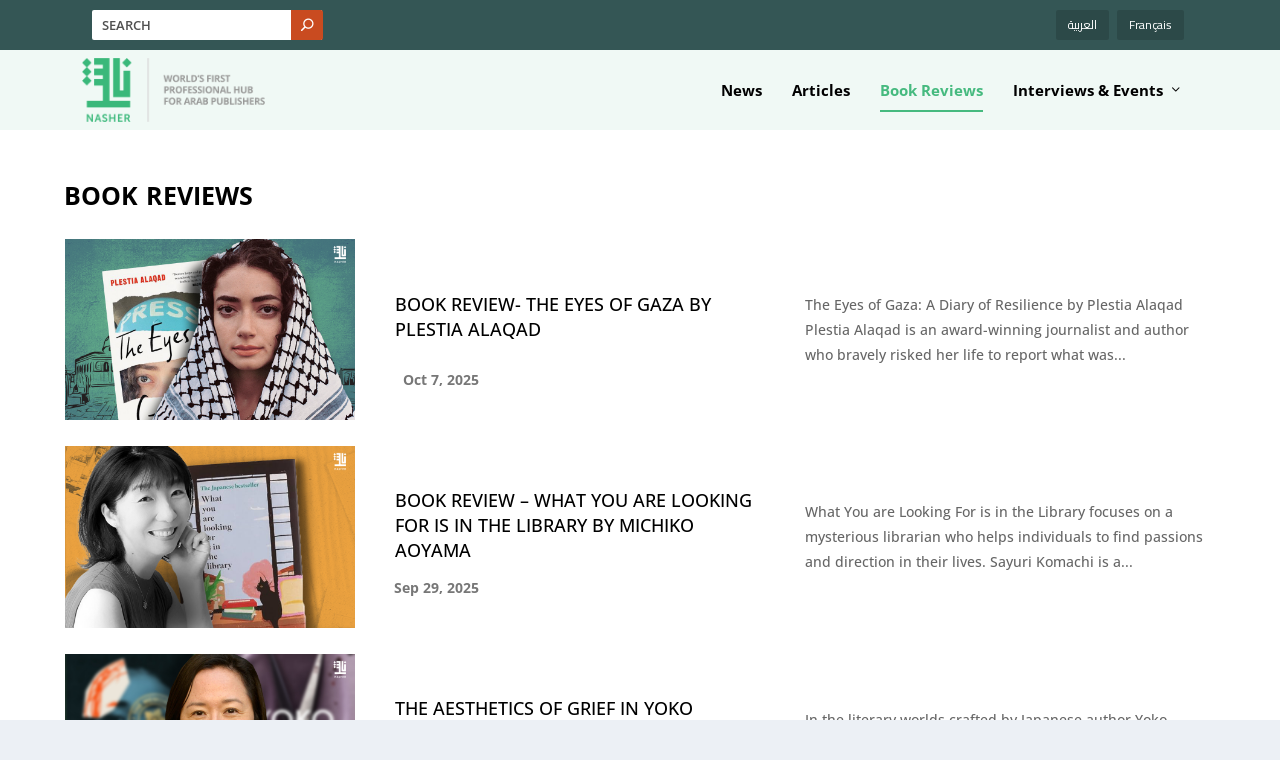

--- FILE ---
content_type: text/html; charset=utf-8
request_url: https://www.google.com/recaptcha/api2/aframe
body_size: 266
content:
<!DOCTYPE HTML><html><head><meta http-equiv="content-type" content="text/html; charset=UTF-8"></head><body><script nonce="BXgBKE-kTsochFtgfQhSIw">/** Anti-fraud and anti-abuse applications only. See google.com/recaptcha */ try{var clients={'sodar':'https://pagead2.googlesyndication.com/pagead/sodar?'};window.addEventListener("message",function(a){try{if(a.source===window.parent){var b=JSON.parse(a.data);var c=clients[b['id']];if(c){var d=document.createElement('img');d.src=c+b['params']+'&rc='+(localStorage.getItem("rc::a")?sessionStorage.getItem("rc::b"):"");window.document.body.appendChild(d);sessionStorage.setItem("rc::e",parseInt(sessionStorage.getItem("rc::e")||0)+1);localStorage.setItem("rc::h",'1769654669305');}}}catch(b){}});window.parent.postMessage("_grecaptcha_ready", "*");}catch(b){}</script></body></html>

--- FILE ---
content_type: text/css
request_url: https://nashernews.com/wp-content/et-cache/5294/et-extra-dynamic-tb-21416-5294-late.css?ver=1758023083
body_size: -255
content:
@font-face{font-family:ETmodules;font-display:block;src:url(//nashernews.com/wp-content/themes/Extra/core/admin/fonts/modules/social/modules.eot);src:url(//nashernews.com/wp-content/themes/Extra/core/admin/fonts/modules/social/modules.eot?#iefix) format("embedded-opentype"),url(//nashernews.com/wp-content/themes/Extra/core/admin/fonts/modules/social/modules.woff) format("woff"),url(//nashernews.com/wp-content/themes/Extra/core/admin/fonts/modules/social/modules.ttf) format("truetype"),url(//nashernews.com/wp-content/themes/Extra/core/admin/fonts/modules/social/modules.svg#ETmodules) format("svg");font-weight:400;font-style:normal}

--- FILE ---
content_type: text/css
request_url: https://nashernews.com/wp-content/et-cache/5294/et-core-unified-5294.min.css?ver=1758023084
body_size: 1220
content:
@import url("https://maxcdn.bootstrapcdn.com/font-awesome/4.7.0/css/font-awesome.min.css");.posts-blog-feed-module.standard .hentry.et-format-standard.has-post-thumbnail .header,.posts-blog-feed-module.standard .hentry.et-format-text.has-post-thumbnail .header,.posts-blog-feed-module.standard .hentry.type-page.has-post-thumbnail .header,.posts-blog-feed-module.standard .hentry.type-post.has-post-thumbnail .header,.posts-blog-feed-module.standard .hentry.type-product.has-post-thumbnail .header,.posts-blog-feed-module.standard .hentry.type-project.has-post-thumbnail .header{width:25%}body.rtl .featured-posts-slider-module .post-meta.vcard p{text-align:right!important}body.rtl #p2hc_widget-4 h4{background:#5ac1a4!important}body.rtl #p2hc_widget-4 h2{text-transform:lowercase!important;font-size:22px;border-bottom:1px solid #dfdfdf;padding:10px 20px;line-height:14px;color:#000}.module-head{text-transform:uppercase!important}.posts-blog-feed-module.standard .hentry.et-format-standard.has-post-thumbnail .post-content,.posts-blog-feed-module.standard .hentry.et-format-text.has-post-thumbnail .post-content,.posts-blog-feed-module.standard .hentry.type-page.has-post-thumbnail .post-content,.posts-blog-feed-module.standard .hentry.type-post.has-post-thumbnail .post-content,.posts-blog-feed-module.standard .hentry.type-product.has-post-thumbnail .post-content,.posts-blog-feed-module.standard .hentry.type-project.has-post-thumbnail .post-content{width:75%}h1,h2,h3,h4,h5,h6{text-transform:unset!important}.eg-overlay-layout-1 .eg-overlay-wrapper .eg-mask .eg-caption-holder{background:#fff;bottom:0;position:absolute;padding:15px 20px;box-shadow:inset 0px 0px 2px #ccc;-webkit-box-shadow:inset 0px 0px 2px #ccc;transition:all ease 0.3s;-webkit-transition:all ease 0.3s;-ms-transition:all ease 0.3s;width:100%;color:#333;display:block!important;text-align:left;font-size:14px}.eg-overlay-layout-1 .eg-overlay-wrapper:hover .eg-mask .eg-caption-holder,.eg-overlay-layout-1 .eg-overlay-wrapper .eg-mask .eg-caption-holder{background:#46ba7f;color:#fff;font-weight:bold;text-transform:uppercase}.eg-overlay-layout-1 .eg-overlay-wrapper .eg-mask .eg-caption-holder span{font-size:15px;margin-bottom:0px;display:block}.eg-everest-lightbox-overlay .eg-everest-lightbox-inner-overlay{left:0!important}.eg-overlay-layout-1 .eg-overlay-wrapper .eg-mask .eg-caption-holder p{text-overflow:ellipsis;overflow:hidden;white-space:nowrap}.eg-overlay-layout-1 .eg-overlay-wrapper .eg-mask .eg-caption{display:none}.eg-overlay-layout-1 .eg-overlay-wrapper:hover .eg-mask{background:rgba(0,0,0,0.8)}.eg-overlay-layout-1 .eg-overlay-wrapper .eg-mask .eg-inner-wrapper{top:0;transform:translateY(0);-webkit-transform:translateY(0);opacity:0;visibility:hidden;transition:all ease 0.3s;-webkit-transition:all ease 0.3s;-ms-transition:all ease 0.3s;padding-left:20px;padding-top:20px;left:-100%}.eg-overlay-layout-1 .eg-overlay-wrapper:hover .eg-mask .eg-inner-wrapper{opacity:1;visibility:visible;left:0%}.eg-overlay-layout-1 .eg-overlay-wrapper div.eg-mask{text-align:left}.eg-overlay-layout-1 .eg-overlay-wrapper .eg-content-holder span.eg-title{display:none!important}.eg-overlay-layout-1 .eg-overlay-wrapper .eg-button-holder{position:absolute;left:-100%;width:100%;transition:all ease 0.3s;-webkit-transition:all ease 0.3s;-ms-transition:all ease 0.3s;padding:0 15px}.eg-overlay-layout-1 .eg-overlay-wrapper:hover .eg-button-holder{left:0}.eg-overlay-layout-1 .eg-button-holder a{border:none!important;background:#46ba7f;width:40px!important;height:40px!important}.eg-overlay-layout-1 .eg-button-holder a:hover{border-radius:50%;-webkit-border-radius:50%;width:40px!important;height:40px!important}.et-extra-icon-rss:before{content:"\f0e1"!important;font-family:fontawesome!important}.et-fixed-header #top-header{position:fixed;width:100%;top:0}.et_fixed_nav .et-fixed-header #main-header{top:50px}.et_bloom .et_bloom_widget_content .et_bloom_form_container{background:unset!important}.et_bloom_header_outer{max-width:400px;display:inline-block;float:left}.et_bloom_form_content{max-width:400px;display:inline-block}.et_bloom_widget_content{max-width:800px;margin:0 auto}body.rtl .eg-grid-wrap .eg-each-item{float:right!important}body.rtl .eg-overlay-layout-1 .eg-overlay-wrapper .eg-button-holder a{transform:rotate(180deg);float:right}.eg-wrap .eg-overlay-wrapper img{max-height:250px;min-height:250px;min-width:100%;max-width:100%;object-fit:cover;object-position:center}body.rtl .eg-overlay-layout-1 .eg-overlay-wrapper .eg-mask .eg-caption-holder{text-align:right!important}#bloomwidget-2{margin-bottom:0!important}#text-2 p{text-align:center;font-size:14px;max-width:300px;margin:0 auto}#text-2{margin-bottom:0!important}.et_bloom .et_bloom_widget_content .et_bloom_form_container .et_bloom_form_content{padding:30px 30px}body.rtl #footer .et_bloom_header_outer{float:right}body.rtl .et_bloom_form_text h2{font-size:18px!important;margin-bottom:22px}body.rtl .et_bloom_form_text h2,body.rtl .et_bloom_form_text p,body.rtl .et_bloom_form_container form button span,body.rtl.et_bloom .et_bloom_form_container .et_bloom_form_content .et_bloom_popup_input input{font-family:cairo!important}body.rtl.et_bloom .et_bloom_optin.et_bloom_optin_1 .carrot_edge .et_bloom_form_content:before{right:0!important;left:unset!important;transform:rotate(180deg)}.et_bloom .et_bloom_optin.et_bloom_optin_1 .carrot_edge .et_bloom_form_content:before{width:0!important;top:38%!important;left:0!important;margin-left:0px!important;height:0;border-left:none!important;border-right:none!important;border-top:none!important;border-style:solid!important;border-width:20px 0 20px 14px!important;border-color:transparent transparent transparent #9c30ff!important;border-top-color:none!important}.ad-1-a img{width:100%;border-radius:3px}.widget_media_image{display:inherit}.widget_media_image a{display:inline-block;width:100%;height:100%}#media_image-2 .widgettitle,.widget_media_image .widgettitle{display:none}.widget_media_image img{width:100%!important;max-width:100%!important;min-height:100%}.testi p{text-align:left!important}body.rtl .testi p{text-align:right!important}.book-reviews-page h6{text-transform:capitalize!important;font-style:italic!important;font-size:13px!important;font-weight:700!important;color:#969696!important;line-height:0px!important}.book-reviews-page .testi p{text-align:left!important}body.rtl .book-reviews-page .testi p{text-align:right!important}.book-reviews-page .testi .et_pb_blurb_content{max-width:unset!important;padding:25px!important}.book-reviews-page .testi .et_pb_blurb_container{padding-left:25px!important}body.rtl .book-reviews-page .testi .et_pb_blurb_container{padding-right:25px!important;padding-left:unset!important}.book-reviews-page .testi .et_pb_image_wrap{border:1px solid #dadada;border-radius:3px}header .wpml-ls-legacy-list-horizontal{padding:0!important;margin:0!important;border:none!important}header .wpml-ls-link{background:rgba(255,255,255,.1);border-radius:3px;padding:8px 10px 9px;color:#fff;font-size:12px;font-weight:500;font-family:cairo;margin-left:10px}body.rtl #et-info .et-top-search .et-search-field{padding:3px 10px 4px;font-size:12px}body.rtl #et-info .et-top-search .et-search-submit{top:2px;margin-top:0}body.rtl header .wpml-ls-link{color:#fff!important;font-size:13px;font-weight:600;margin-left:0px;font-family:Open Sans,sans-serif}#et-info .et-top-search .et-search-field{width:230px;padding:5px 10px 6px}.posts-blog-feed-module .post-meta.vcard p,.et_pb_column_4_4 .featured-posts-slider-module .post-meta.vcard p{text-align:left!important}.wpforms-submit{background:#46ba7f!important}

--- FILE ---
content_type: text/css
request_url: https://nashernews.com/wp-content/et-cache/5294/et-core-unified-tb-21416-deferred-5294.min.css?ver=1758023084
body_size: 829
content:
.et_pb_section_0_tb_footer{padding-top:10px;padding-right:0px;padding-bottom:15px;padding-left:0px;margin-top:20px}.et_pb_section_0_tb_footer.et_pb_section,.et_pb_section_1_tb_footer.et_pb_section{background-color:#345655!important}.et_pb_row_0_tb_footer.et_pb_row{padding-bottom:0px!important;padding-bottom:0px}.et_pb_row_0_tb_footer,.page .et_pb_row_0_tb_footer.et_pb_row,.single .et_pb_row_0_tb_footer.et_pb_row,.et_pb_row_1_tb_footer,.page .et_pb_row_1_tb_footer.et_pb_row,.single .et_pb_row_1_tb_footer.et_pb_row,.et_pb_row_2_tb_footer,.page .et_pb_row_2_tb_footer.et_pb_row,.single .et_pb_row_2_tb_footer.et_pb_row,.et_pb_row_3_tb_footer,.page .et_pb_row_3_tb_footer.et_pb_row,.single .et_pb_row_3_tb_footer.et_pb_row{width:100%}.et_pb_row_0_tb_footer,.et_pb_row_1_tb_footer,.et_pb_row_2_tb_footer,.et_pb_row_3_tb_footer{max-width:1320px;max-width:1300px!important;margin:0 auto;width:90%!important}.et_pb_text_0_tb_footer.et_pb_text,.et_pb_text_7_tb_footer.et_pb_text{color:#e1e4e4!important}.et_pb_text_0_tb_footer{padding-right:34px!important;max-width:351px}.et_pb_social_media_follow .et_pb_social_media_follow_network_0_tb_footer.et_pb_social_icon .icon:before,.et_pb_social_media_follow .et_pb_social_media_follow_network_1_tb_footer.et_pb_social_icon .icon:before,.et_pb_social_media_follow .et_pb_social_media_follow_network_2_tb_footer.et_pb_social_icon .icon:before,.et_pb_social_media_follow .et_pb_social_media_follow_network_3_tb_footer.et_pb_social_icon .icon:before,.et_pb_social_media_follow .et_pb_social_media_follow_network_4_tb_footer.et_pb_social_icon .icon:before,.et_pb_social_media_follow .et_pb_social_media_follow_network_5_tb_footer.et_pb_social_icon .icon:before,.et_pb_social_media_follow .et_pb_social_media_follow_network_6_tb_footer.et_pb_social_icon .icon:before,.et_pb_social_media_follow .et_pb_social_media_follow_network_7_tb_footer.et_pb_social_icon .icon:before,.et_pb_social_media_follow .et_pb_social_media_follow_network_8_tb_footer.et_pb_social_icon .icon:before,.et_pb_social_media_follow .et_pb_social_media_follow_network_9_tb_footer.et_pb_social_icon .icon:before{color:#46ba7f}ul.et_pb_social_media_follow_0_tb_footer{padding-top:15px!important;margin-left:-10px!important}.et_pb_text_1_tb_footer.et_pb_text,.et_pb_text_1_tb_footer.et_pb_text ul li:hover,.et_pb_text_1_tb_footer.et_pb_text ol li>ul li:hover,.et_pb_text_2_tb_footer.et_pb_text ul li:hover,.et_pb_text_2_tb_footer.et_pb_text ol li>ul li:hover,.et_pb_text_5_tb_footer.et_pb_text,.et_pb_text_5_tb_footer.et_pb_text ul li:hover,.et_pb_text_5_tb_footer.et_pb_text ol li>ul li:hover,.et_pb_text_6_tb_footer.et_pb_text ul li:hover,.et_pb_text_6_tb_footer.et_pb_text ol li>ul li:hover{color:#46ba7f!important}.et_pb_text_1_tb_footer,.et_pb_text_5_tb_footer{line-height:1.6em;font-weight:700;text-transform:uppercase;font-size:18px;line-height:1.6em;padding-top:0px!important;padding-bottom:0px!important;padding-left:0px!important;margin-top:0px!important;margin-bottom:0px!important;margin-left:0px!important;margin-top:0}.et_pb_text_1_tb_footer.et_pb_text ul li,.et_pb_text_1_tb_footer.et_pb_text ol li>ul li,.et_pb_text_2_tb_footer.et_pb_text ul li,.et_pb_text_2_tb_footer.et_pb_text ol li>ul li,.et_pb_text_5_tb_footer.et_pb_text ul li,.et_pb_text_5_tb_footer.et_pb_text ol li>ul li,.et_pb_text_6_tb_footer.et_pb_text ul li,.et_pb_text_6_tb_footer.et_pb_text ol li>ul li{color:#FFFFFF!important;transition:color 300ms ease 0ms}.et_pb_text_1_tb_footer ul li,.et_pb_text_2_tb_footer ul li,.et_pb_text_5_tb_footer ul li{line-height:1.3em;font-weight:700;line-height:1.3em;text-align:left}.et_pb_text_1_tb_footer ul,.et_pb_text_2_tb_footer ul,.et_pb_text_5_tb_footer ul,.et_pb_text_6_tb_footer ul{list-style-type:none!important;list-style-position:inside}.et_pb_text_2_tb_footer.et_pb_text,.et_pb_text_6_tb_footer.et_pb_text{color:#FFFFFF!important}.et_pb_text_2_tb_footer{font-weight:700;text-transform:uppercase;padding-top:0px!important;padding-left:0px!important;margin-top:0px!important;margin-left:0px!important;margin-top:0;text-align:left}.et_pb_signup_0_tb_footer.et_pb_subscribe .et_pb_newsletter_description h2,.et_pb_signup_0_tb_footer.et_pb_subscribe .et_pb_newsletter_description h1.et_pb_module_header,.et_pb_signup_0_tb_footer.et_pb_subscribe .et_pb_newsletter_description h3.et_pb_module_header,.et_pb_signup_0_tb_footer.et_pb_subscribe .et_pb_newsletter_description h4.et_pb_module_header,.et_pb_signup_0_tb_footer.et_pb_subscribe .et_pb_newsletter_description h5.et_pb_module_header,.et_pb_signup_0_tb_footer.et_pb_subscribe .et_pb_newsletter_description h6.et_pb_module_header,.et_pb_signup_1_tb_footer.et_pb_subscribe .et_pb_newsletter_description h2,.et_pb_signup_1_tb_footer.et_pb_subscribe .et_pb_newsletter_description h1.et_pb_module_header,.et_pb_signup_1_tb_footer.et_pb_subscribe .et_pb_newsletter_description h3.et_pb_module_header,.et_pb_signup_1_tb_footer.et_pb_subscribe .et_pb_newsletter_description h4.et_pb_module_header,.et_pb_signup_1_tb_footer.et_pb_subscribe .et_pb_newsletter_description h5.et_pb_module_header,.et_pb_signup_1_tb_footer.et_pb_subscribe .et_pb_newsletter_description h6.et_pb_module_header{font-weight:700!important;font-size:18px!important;color:#46ba7f!important;line-height:1em!important;margin:0}.et_pb_signup_0_tb_footer.et_pb_subscribe p,.et_pb_signup_1_tb_footer.et_pb_subscribe p{line-height:0.8em}.et_pb_signup_0_tb_footer.et_pb_subscribe .et_pb_newsletter_description,.et_pb_signup_0_tb_footer.et_pb_subscribe .et_pb_newsletter_form,.et_pb_signup_1_tb_footer.et_pb_subscribe .et_pb_newsletter_description,.et_pb_signup_1_tb_footer.et_pb_subscribe .et_pb_newsletter_form{font-size:13px;line-height:0.8em}.et_pb_signup_0_tb_footer.et_pb_subscribe,.et_pb_signup_1_tb_footer.et_pb_subscribe{background-color:RGBA(255,255,255,0);padding-top:0px!important;padding-bottom:0px!important;padding-left:0px!important;margin:0}body #page-container .et_pb_section .et_pb_signup_0_tb_footer.et_pb_subscribe .et_pb_newsletter_button.et_pb_button{color:#FFFFFF!important;font-size:14px}body #page-container .et_pb_section .et_pb_signup_0_tb_footer.et_pb_subscribe .et_pb_newsletter_button.et_pb_button,body #page-container .et_pb_section .et_pb_signup_0_tb_footer.et_pb_subscribe .et_pb_newsletter_button.et_pb_button:hover{padding:0.3em 1em!important}body #page-container .et_pb_section .et_pb_signup_0_tb_footer.et_pb_subscribe .et_pb_newsletter_button.et_pb_button:before,body #page-container .et_pb_section .et_pb_signup_0_tb_footer.et_pb_subscribe .et_pb_newsletter_button.et_pb_button:after{display:none!important}.et_pb_signup_0_tb_footer.et_pb_subscribe .et_pb_newsletter_description,.et_pb_signup_1_tb_footer.et_pb_subscribe .et_pb_newsletter_description{margin:0!important}.et_pb_signup_0_tb_footer.et_pb_subscribe .et_pb_newsletter_form,.et_pb_signup_0_tb_footer .et_pb_newsletter_form p input[type="text"],.et_pb_signup_0_tb_footer .et_pb_newsletter_form p textarea,.et_pb_signup_0_tb_footer .et_pb_newsletter_form p select,.et_pb_signup_0_tb_footer .et_pb_newsletter_form p .input[type="radio"]+label i,.et_pb_signup_0_tb_footer .et_pb_newsletter_form p .input[type="checkbox"]+label i,.et_pb_signup_0_tb_footer.et_pb_subscribe.et_pb_subscribe .et_pb_newsletter_button.et_pb_button,.et_pb_signup_1_tb_footer.et_pb_subscribe .et_pb_newsletter_form,.et_pb_signup_1_tb_footer .et_pb_newsletter_form p input[type="text"],.et_pb_signup_1_tb_footer .et_pb_newsletter_form p textarea,.et_pb_signup_1_tb_footer .et_pb_newsletter_form p select,.et_pb_signup_1_tb_footer .et_pb_newsletter_form p .input[type="radio"]+label i,.et_pb_signup_1_tb_footer .et_pb_newsletter_form p .input[type="checkbox"]+label i,.et_pb_signup_1_tb_footer.et_pb_subscribe.et_pb_subscribe .et_pb_newsletter_button.et_pb_button{margin:0}.et_pb_row_1_tb_footer.et_pb_row{padding-top:50px!important;padding-bottom:0px!important;margin-top:0px!important;margin-bottom:0px!important;padding-top:50px;padding-bottom:0px}.et_pb_column_3_tb_footer,.et_pb_column_9_tb_footer{margin-bottom:0!important}.et_pb_text_3_tb_footer.et_pb_text,.et_pb_text_9_tb_footer.et_pb_text{color:#a8b6b6!important}.et_pb_text_3_tb_footer,.et_pb_text_9_tb_footer{font-size:13px}.et_pb_section_1_tb_footer{padding-top:40px;padding-right:0px;padding-bottom:25px;padding-left:0px;margin-top:30px}.et_pb_signup_1_tb_footer.et_pb_contact_field .et_pb_contact_field_options_title,.et_pb_signup_1_tb_footer.et_pb_subscribe .et_pb_newsletter_form .input,.et_pb_signup_1_tb_footer.et_pb_subscribe .et_pb_newsletter_form .input[type=checkbox]+label,.et_pb_signup_1_tb_footer.et_pb_subscribe .et_pb_newsletter_form .input[type=radio]+label,.et_pb_text_5_tb_footer h1,.et_pb_text_6_tb_footer h1,.et_pb_text_8_tb_footer h1{text-align:right}.et_pb_signup_1_tb_footer.et_pb_subscribe .et_pb_newsletter_form .input::-webkit-input-placeholder{text-align:right}.et_pb_signup_1_tb_footer.et_pb_subscribe .et_pb_newsletter_form .input::-moz-placeholder{text-align:right}.et_pb_signup_1_tb_footer.et_pb_subscribe .et_pb_newsletter_form .input:-ms-input-placeholder{text-align:right}.et_pb_text_6_tb_footer{font-weight:700;text-transform:uppercase;padding-top:0px!important;padding-bottom:0px!important;padding-left:0px!important;margin-top:0px!important;margin-right:0px!important;margin-bottom:0px!important;margin-left:0px!important;margin:0}.et_pb_text_6_tb_footer ul li{line-height:1.3em;font-weight:700;line-height:1.3em;text-align:right}.et_pb_text_7_tb_footer{font-size:15px;max-width:310px}ul.et_pb_social_media_follow_1_tb_footer{padding-top:0px!important;margin-left:-10px!important}.et_pb_row_3_tb_footer.et_pb_row{padding-top:0px!important;padding-bottom:0px!important;margin-top:0px!important;margin-bottom:0px!important;padding-top:0px;padding-bottom:0px}.et_pb_social_media_follow_network_0_tb_footer a.icon,.et_pb_social_media_follow_network_1_tb_footer a.icon,.et_pb_social_media_follow_network_2_tb_footer a.icon,.et_pb_social_media_follow_network_3_tb_footer a.icon,.et_pb_social_media_follow_network_4_tb_footer a.icon,.et_pb_social_media_follow_network_5_tb_footer a.icon,.et_pb_social_media_follow_network_6_tb_footer a.icon,.et_pb_social_media_follow_network_7_tb_footer a.icon,.et_pb_social_media_follow_network_8_tb_footer a.icon,.et_pb_social_media_follow_network_9_tb_footer a.icon{background-color:RGBA(255,255,255,0)!important;transition:background-color 300ms ease 0ms,background-image 300ms ease 0ms}.et_pb_social_media_follow_network_0_tb_footer a.icon:hover,.et_pb_social_media_follow_network_1_tb_footer a.icon:hover,.et_pb_social_media_follow_network_2_tb_footer a.icon:hover,.et_pb_social_media_follow_network_3_tb_footer a.icon:hover,.et_pb_social_media_follow_network_4_tb_footer a.icon:hover,.et_pb_social_media_follow_network_5_tb_footer a.icon:hover,.et_pb_social_media_follow_network_6_tb_footer a.icon:hover,.et_pb_social_media_follow_network_7_tb_footer a.icon:hover,.et_pb_social_media_follow_network_8_tb_footer a.icon:hover,.et_pb_social_media_follow_network_9_tb_footer a.icon:hover{background-image:initial!important;background-color:rgba(0,0,0,0.17)!important}.et_pb_text_7_tb_footer.et_pb_module{margin-left:auto!important;margin-right:0px!important}@media only screen and (max-width:980px){.et_pb_section_0_tb_footer,.et_pb_section_1_tb_footer{padding-top:0px;margin-top:20px}.et_pb_column_0_tb_footer,.et_pb_column_1_tb_footer,.et_pb_column_6_tb_footer,.et_pb_column_7_tb_footer{margin-bottom:20px!important}.et_pb_row_1_tb_footer.et_pb_row,.et_pb_row_3_tb_footer.et_pb_row{padding-top:0px!important;padding-top:0px!important}.et_pb_column_3_tb_footer,.et_pb_column_9_tb_footer{padding-top:0px;padding-bottom:0px}}@media only screen and (max-width:767px){.et_pb_section_0_tb_footer,.et_pb_section_1_tb_footer{padding-top:0px;margin-top:20px}.et_pb_column_0_tb_footer,.et_pb_column_1_tb_footer,.et_pb_column_6_tb_footer,.et_pb_column_7_tb_footer{margin-bottom:20px!important}.et_pb_row_1_tb_footer.et_pb_row,.et_pb_row_3_tb_footer.et_pb_row{padding-top:0px!important;padding-top:0px!important}.et_pb_column_3_tb_footer,.et_pb_column_9_tb_footer{padding-top:0px;padding-bottom:0px}}

--- FILE ---
content_type: text/css
request_url: https://nashernews.com/wp-content/et-cache/5294/et-extra-dynamic-tb-21416-5294-late.css
body_size: -231
content:
@font-face{font-family:ETmodules;font-display:block;src:url(//nashernews.com/wp-content/themes/Extra/core/admin/fonts/modules/social/modules.eot);src:url(//nashernews.com/wp-content/themes/Extra/core/admin/fonts/modules/social/modules.eot?#iefix) format("embedded-opentype"),url(//nashernews.com/wp-content/themes/Extra/core/admin/fonts/modules/social/modules.woff) format("woff"),url(//nashernews.com/wp-content/themes/Extra/core/admin/fonts/modules/social/modules.ttf) format("truetype"),url(//nashernews.com/wp-content/themes/Extra/core/admin/fonts/modules/social/modules.svg#ETmodules) format("svg");font-weight:400;font-style:normal}